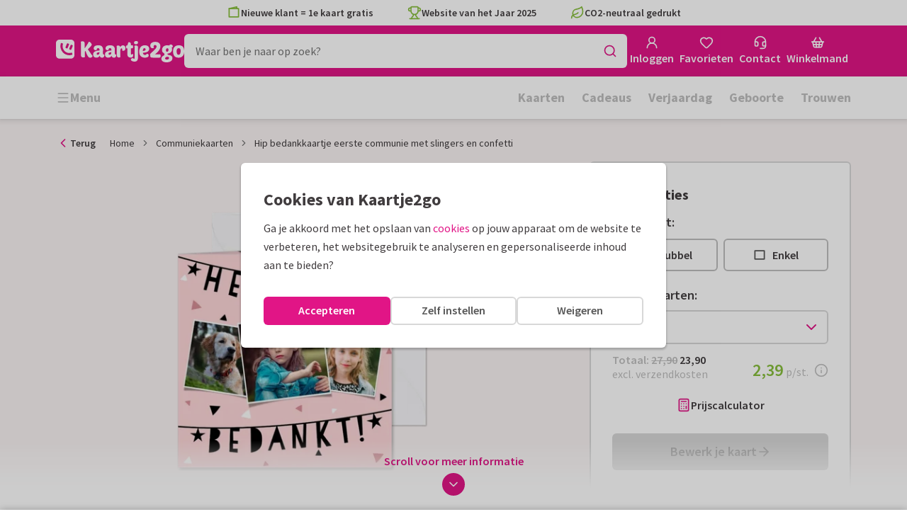

--- FILE ---
content_type: application/javascript
request_url: https://assets.kaartje2go.nl/assets/js/modern/manifest.4d98a3f683d9e4c2b35.js
body_size: 8558
content:
try{!function(){var e="undefined"!=typeof window?window:"undefined"!=typeof global?global:"undefined"!=typeof globalThis?globalThis:"undefined"!=typeof self?self:{},a=(new e.Error).stack;a&&(e._sentryDebugIds=e._sentryDebugIds||{},e._sentryDebugIds[a]="b50970c3-da4b-442c-95e2-65be9cdcfaef",e._sentryDebugIdIdentifier="sentry-dbid-b50970c3-da4b-442c-95e2-65be9cdcfaef")}()}catch(e){}!function(){try{var e="undefined"!=typeof window?window:"undefined"!=typeof global?global:"undefined"!=typeof globalThis?globalThis:"undefined"!=typeof self?self:{};e._sentryModuleMetadata=e._sentryModuleMetadata||{},e._sentryModuleMetadata[(new e.Error).stack]=function(e){for(var a=1;a<arguments.length;a++){var d=arguments[a];if(null!=d)for(var c in d)d.hasOwnProperty(c)&&(e[c]=d[c])}return e}({},e._sentryModuleMetadata[(new e.Error).stack],{"_sentryBundlerPluginAppKey:react-frontend":!0})}catch(e){}}(),function(){try{("undefined"!=typeof window?window:"undefined"!=typeof global?global:"undefined"!=typeof globalThis?globalThis:"undefined"!=typeof self?self:{}).SENTRY_RELEASE={id:"react-frontend@2026.01.14"}}catch(e){}}(),(()=>{"use strict";var a={},d={};function c(e){var f=d[e];if(void 0!==f)return f.exports;var b=d[e]={id:e,loaded:!1,exports:{}};return a[e].call(b.exports,b,b.exports,c),b.loaded=!0,b.exports}c.m=a,(()=>{var e=[];c.O=(a,d,f,b)=>{if(!d){var t=1/0;for(n=0;n<e.length;n++){for(var[d,f,b]=e[n],o=!0,i=0;i<d.length;i++)(!1&b||t>=b)&&Object.keys(c.O).every(e=>c.O[e](d[i]))?d.splice(i--,1):(o=!1,b<t&&(t=b));if(o){e.splice(n--,1);var r=f();void 0!==r&&(a=r)}}return a}b=b||0;for(var n=e.length;n>0&&e[n-1][2]>b;n--)e[n]=e[n-1];e[n]=[d,f,b]}})(),c.F={},c.E=e=>{Object.keys(c.F).map(a=>{c.F[a](e)})},c.n=e=>{var a=e&&e.__esModule?()=>e.default:()=>e;return c.d(a,{a:a}),a},(()=>{var e,a=Object.getPrototypeOf?e=>Object.getPrototypeOf(e):e=>e.__proto__;c.t=function(d,f){if(1&f&&(d=this(d)),8&f)return d;if("object"===typeof d&&d){if(4&f&&d.__esModule)return d;if(16&f&&"function"===typeof d.then)return d}var b=Object.create(null);c.r(b);var t={};e=e||[null,a({}),a([]),a(a)];for(var o=2&f&&d;("object"==typeof o||"function"==typeof o)&&!~e.indexOf(o);o=a(o))Object.getOwnPropertyNames(o).forEach(e=>t[e]=()=>d[e]);return t.default=()=>d,c.d(b,t),b}})(),c.d=(e,a)=>{for(var d in a)c.o(a,d)&&!c.o(e,d)&&Object.defineProperty(e,d,{enumerable:!0,get:a[d]})},c.f={},c.e=e=>Promise.all(Object.keys(c.f).reduce((a,d)=>(c.f[d](e,a),a),[])),c.u=e=>"js/modern/"+({57:"basket",58:"faqCategoryIcon",60:"navigationLinkCloud",137:"widgetCardGalleryWidget",169:"i18n-nl-BE-common-json",181:"wireTransferInstructionsModal",187:"search",277:"addressRequestThankYou",303:"accountAddressRequest",394:"resize-observer",399:"billingDataModal",401:"prices",409:"i18n-en-ordering-json",443:"navigationTabbed",463:"cardSet",485:"Previews-Tile",536:"widgetPortalWideWidget",567:"addressRequestModal",593:"passwordForgottenModal",659:"accountCalendarOverview",705:"contentModal",710:"Previews-Insert",727:"widgetCardRowWidget",791:"widgetSatisfactionWidget",794:"widgetUspExtendedWidget",811:"i18n-de-DE-ordering-json",852:"unavailableGiftModal",871:"accountAddressRequestGroups",888:"widgetBenefitWidget",892:"widgetColumnWideWidget",908:"deliveryAddressesModal",964:"product",988:"i18n-nl-BE-ordering-json",989:"widgetCallToActionImageWidget",993:"orderingRestitution",998:"unavailableEnvelopeModal",1062:"startWithPhotoModal",1067:"Previews-AddressLabel",1084:"orderingConfigurator",1158:"photocards",1201:"widgetFaqWidget",1245:"widgetSelectedGiftWidget",1253:"accountDelete",1317:"filledBasket",1352:"AButton",1378:"statusMoved",1424:"orderingContinue",1431:"accountAuthorization",1440:"crossSellModal",1487:"widgetKeyVisualHeaderWidget",1504:"i18n-en-common-json",1514:"orderingEnvelopes",1585:"widgetStepsWideWidget",1662:"nprogress",1718:"widgetPartnerCardRowWideWidget",1750:"envelopes",1798:"i18n-de-DE-common-json",1841:"widgetEkomiWideWidget",1900:"widgetUspExtendedWideWidget",1945:"giftOutOfStockModal",2040:"debug",2041:"NotAuthorized",2047:"Sidebars-Party",2076:"designer",2166:"pickUpPointModal",2171:"contentPage",2202:"accountWalletOverview",2217:"widgetVideoWideWidget",2244:"accountWalletTransactions",2247:"accountLinks",2251:"accountFavorites",2321:"couponCodeModal",2339:"pickupPoint",2341:"modals",2346:"widgetPillWidget",2358:"orderingStandaloneAddress",2457:"orderingConfiguratorGifts",2492:"treasure",2527:"authForgotPassword",2530:"page",2549:"i18n-nl-NL-ordering-json",2560:"widgetVideoWidget",2582:"navigationDropDown",2646:"widgetTextWidget",2687:"widgetTreeWidget",2701:"cardProductDetail",2721:"widgetPortalWidget",2859:"widgetIFrameWidget",2866:"editorUserVideo",2906:"newsletterGuestSignUp",2907:"widgetPinterestWidget",2969:"sweetalert2",2978:"authNewpassword",2990:"authSignupVerify",2996:"addressRequest",3025:"cookieSettingsModal",3040:"intersection-observer",3062:"excelUploadModal",3066:"cardPagesOptionsModal",3075:"widgetTitleWidget",3247:"accountOrders",3259:"registerModal",3295:"suborderAddToCalendar",3299:"hospitalAddress",3339:"Previews-ForexBoard",3353:"contact",3425:"editorVideo",3451:"widgetPartnerCardRowWidget",3528:"Previews-WineLabel",3544:"photoCardUploadQrModal",3568:"widgetNavigationWideWidget",3595:"Sidebars-AddressLabel",3604:"sos",3626:"Sidebars-ForexBoards",3713:"orderingSendlist",3772:"addressModal",3787:"invoiceAddressModal",3858:"Previews-Poster",3897:"widgetCollapsableTextWideWidget",3915:"accountDropdown",4024:"giftSelectModal",4033:"priceCalculatorModal",4062:"favorites",4154:"pageGrid",4181:"filter",4190:"cardPreviewModal",4208:"accountContactGroups",4213:"authSignup",4226:"paymentDirectDebit",4254:"i18n-nl-NL-account-json",4272:"widgetCollapsableTextWidget",4418:"orderingBoxAddress",4517:"askForLoginModal",4543:"application",4553:"faqSearch",4632:"widgetButtonWidget",4713:"updateNativeAppModal",4738:"accountCardPlanner",4752:"standaloneFilter",4815:"checkPaymentStatus",4854:"cardSets",4890:"mutationListener",4901:"i18n-nl-BE-account-json",4949:"widgetBannerWidget",5056:"accountRecentlyViewed",5062:"CES",5101:"widgetTestimonialWideWidget",5134:"coreBeacon",5179:"foilPrintOptionsModal",5290:"widgetProductGalleryWidget",5303:"cardSpecificationsAccordion",5440:"widgetTagGroupSampleTextsWidget",5470:"widgetCardRowRecentlyViewedWideWidget",5615:"accountLoyaltyPoints",5624:"suborderDetailsModal",5710:"sampleCardInfoModal",5724:"i18n-de-DE-account-json",5739:"accountConcepts",5778:"photoUpload",5785:"widgetCustomerFormWidget",5853:"widgetBaseWideWidget",5887:"widgetLeadFormWidget",5957:"Sidebars-EnvelopeSeals",6041:"widgetTextSuggestionsWidget",6083:"widgetHeroWidget",6201:"accountWalletUpgrade",6266:"orderingThankYou",6373:"Sidebars-Tile",6378:"Sidebars-PersonalisableSticker",6414:"widgetSubmitNameWidget",6457:"widgetNavigationWidget",6459:"partner",6593:"framework",6613:"suborderNotYetDeliveredModal",6700:"i18n-nl-NL-common-json",6712:"widgetFaqWideWidget",6874:"Previews-EnvelopeSeal",6925:"addressBookModal",7054:"selfService",7092:"addressCircleModal",7163:"widgetSubmitNameWideWidget",7184:"addToCalendarModal",7187:"coreUserData",7203:"paymentPayLater",7212:"coreFonts",7298:"Previews-WindowSign",7331:"suggestionSearch",7362:"GButton",7364:"changeAddressModal",7367:"confetti",7384:"orderingDonations",7460:"widgetBannerWideWidget",7552:"orderingConfiguratorCrossSell",7588:"topbarUspInfoModal",7592:"suborderDetailsContent",7624:"catalog",7638:"productCatalogDetail",7762:"Sidebars-WindowSign",7774:"treasureHuntModal",7783:"standaloneCatalog",7784:"widgetGiftsWidget",7992:"widgetUspWideWidget",7998:"addressRequestForm",8018:"i18n-en-account-json",8039:"chooseContactModal",8048:"userImageSelectModal",8100:"widgetEntrancesWidget",8105:"Components-Modals-SelectProductDesignModal",8229:"setPredefinedContact",8268:"widgetHowToVideoWideWidget",8273:"widgetUspWidget",8377:"sampleCardNotAllowedModal",8417:"loginModal",8435:"widgetTextWideWidget",8464:"accountDashboard",8574:"accountEventsOverview",8674:"Sidebars-Poster",8709:"designerOverview",8723:"widgetSampleTextsWidget",8732:"widgetCardPersonalisationWidget",8733:"newsletterSettings",8760:"Sidebars-WineLabel",8807:"Previews-CardLabel",8810:"addressLabelAddressesModal",8924:"authLogin",8936:"paymentSelectPaymentMethod",8965:"orderingSendDate",9043:"accountAddressbook",9114:"core",9151:"shipTypeProductExceptionsModal",9226:"react-markdown",9268:"accountInvoices",9306:"faqCategory",9333:"pageModal",9355:"accountPhotos",9367:"Sidebars-CardLabel",9371:"npsModal",9374:"paymentRepayment",9375:"Previews-Party",9468:"accountDiscounts",9516:"contactModal",9518:"contactCallMeBack",9519:"orderingCheckCard",9542:"Sidebars-Insert",9623:"k2g",9656:"widgetImageWithUspsWideWidget",9743:"coreDevPanel",9851:"accountProfile",9884:"admin",9896:"chatBot"}[e]||e)+"."+{57:"cab1c69839aee5493a4",58:"2fdc0e074bd9fc77e0d",60:"e6395e6e8067430e533",137:"42fcd73db077b6568d7",169:"37ca2d1283f2fcbcd77",181:"43086ea3c84951b9611",187:"32a36ad218e3043614b",241:"53cba769ca390786004",256:"d0705e95a8fd692afb6",277:"4d1f729c3c23d7b6c53",303:"f89ede1dbdad3b59629",312:"7825c05acfa3355be23",394:"a337fb8549e1ae78814",399:"5e8dffde1cded841cb6",401:"c05eba6dad8c343402c",409:"e69a65c4f6aa2dfb1bb",443:"ce31a2930a66731a280",463:"79cba5061c243f5e352",485:"f5e1d4050cf9833c214",493:"6e0d757004633622988",536:"6d38e48b3892f267f2d",558:"99f5cd7c1caa7258921",567:"379ef7a9ba551fdc59c",593:"8b18735b237d39896f0",659:"0ace23ecb951f97d8d4",705:"554884515475027a816",710:"58d9e3918feef9caf75",711:"c0ada17afa5bceb4ecb",727:"3299d23b7daecb4ae40",768:"5f3f15000e012de830f",791:"ea7157b64d614e4eec1",794:"921f55658e2432ab47b",801:"5406307247881a02d0a",811:"6f2082a0e3d1f8baeb8",852:"1f6629820d682985901",871:"59a75e6e1d41ab7a66b",884:"1efd71c690445eef5de",888:"8c94ecb6870b07b14e4",892:"9136c123be90059153f",908:"50b3f609fb19796b3fe",964:"6ab28fb3a17e9dfab66",977:"8fe9032ca857728e451",988:"220820da4768ebda513",989:"c94022ae813bcdf1759",993:"6a66de319bf86875d5f",998:"a9e1236698a478527f5",1062:"d8aba1f6d9c4e2ec5aa",1067:"bdef9df567d9a191013",1084:"ec285b2c4ffe11f25b5",1100:"cb54d3b35bed2a7c78f",1114:"a1b8e89c156848cbe7c",1158:"a8306e193bee2c34542",1166:"314163fd31292ceb681",1201:"907f2a68519f5dc7b42",1245:"2e338d0dbdf944dfe9d",1253:"a0ceb0f170ffa252d34",1317:"b1260558f8f71ae06cb",1334:"1d4b0060fb153ae8b20",1352:"a75557ae31366835b4c",1378:"7e99c5bf23ec7b83226",1387:"15c3b601fc0e6be0809",1424:"019cdf4b9f5a50e8d55",1431:"4038aeb78be68361168",1440:"0754841c85c898c1cba",1471:"e435066078b20a0049b",1487:"f378e7551a6ecced52d",1504:"7faf26b5d1d5979608f",1514:"15afd8d3d697eaac5e8",1570:"ce60fbde5f48537f1eb",1585:"3926be48cfeda3de46e",1662:"1bda208ab39c8daba40",1718:"708d6b62949b5290b2b",1737:"34605b18f98255ed9a7",1750:"2c0060b009a8516a781",1798:"9c1f3b7aa20ab51e072",1835:"2a646ba7380adaba1eb",1841:"e101892586f391569e9",1878:"cbe4cd5a67ac25848cd",1900:"40fa2ad53ee53f325ff",1945:"bf1b7d7fabc634009c2",1949:"20c99055f54787a2808",2016:"fc9fd603d286a82c27a",2017:"7be459963ca0f978504",2040:"18b7d6f103128cbed51",2041:"3057ed13f0f9354bcd4",2047:"bb81ff0139b18000840",2076:"067e6695050ba4afb7c",2077:"95608e213781db22aef",2166:"4fa1b5d40085be7ba4e",2171:"b7960aa8bb370120c36",2202:"f877480195fedf8b062",2217:"df7ed4edb7d20948047",2218:"0d34b3b3313743858a6",2241:"cfca1984e86d2669654",2244:"b3cbc4fd684fdf7ca84",2247:"d6e566428c734724492",2251:"0f8c1e91902f27745a6",2285:"1f40ce6e9efefc38f84",2321:"8647b46374cd2c81623",2339:"c17e185e5cc4f4b5f2e",2341:"7c3bbd989d5c301f366",2346:"07e0a4d1cb805c99515",2358:"406f819e8692c62b343",2457:"54d3450b89ac00cc925",2492:"ed8d3a9375d5fb1fb5c",2527:"13c7b6f903cf1baf4c7",2530:"f636cb270a0b59044be",2549:"50d0ac61964ee88176a",2560:"9d706e7e192c7af3d1a",2582:"8cfe463b28388279266",2583:"168f13ed5b330077a9a",2646:"93e40741d39a48a82c1",2678:"6ad53cde36bb5879765",2687:"4793764bd582b12ceac",2701:"28bade8c463eb6db332",2721:"603768f33b6efa59df1",2773:"36608ddcb58ca89b128",2774:"688a9e2e75262bcc669",2812:"6715b9d75f07d8a1167",2850:"1207ebfdda30be0b969",2859:"365d4047f5012664ad7",2866:"916eb6ef9092455b5e0",2905:"673c82fd695a20670e5",2906:"e536e593939120ecf41",2907:"7ac61f3203ab86a1113",2932:"d3b2dc80dff0e8f7dc9",2969:"68c3dcfc3c20d4e7ba6",2978:"6aab20de06d7a1aae01",2990:"67f01e9138a564faa7f",2996:"ce790e32e16ef604b8b",3025:"ed86dc7a03ce7fb078a",3030:"b7e87c2a5119c1af2d7",3040:"361c70826db19c45bf3",3062:"4301ea96d1600db9959",3066:"c0323d4252e9cdf0bba",3075:"fdd5d4991ea5ba20b0f",3172:"5b0418e0dc9a7fcc535",3238:"438ee8e7bdb810749f1",3247:"4519c89fc8114e4ae97",3259:"30f1215c5b0d89a2fec",3295:"8bc72dcb0925a9f2873",3299:"d952d73658e6a4a0efc",3329:"cc8e3f80611530239f9",3339:"9e104d93a9c0ffd33bd",3345:"f790192f1430af2c3d8",3353:"9b685d37a0bae621a7f",3425:"176d3dd44f6948408c5",3451:"ab975d2289a92fa4ee9",3472:"a160b1d13e395dcb4e2",3528:"31d84f20332daaae559",3532:"9fd00e4e3a87d2dcdf3",3544:"d190cd7cc7d1639fa66",3568:"fa612743ca00205d731",3595:"73a649cdd2c1afe3eba",3604:"40233db62efd671061e",3626:"3b94abbf619125012eb",3713:"e15dfc924192588dd2a",3772:"766d310ca7697797de1",3787:"5acce2532f17f6440e6",3791:"da6b016bb24e811e2a1",3858:"3aa87e519d4bfac1383",3897:"c67d273b23bda9c94e2",3910:"a28e77af969cef1038e",3915:"3d8d525a95e3f94b2ac",3988:"94afd5e976e7c4c6246",3997:"6de78953eb74b55eb9c",4024:"c2210c083c1ac6915e6",4033:"375e659dc96561c9324",4048:"e354188accc274a38fe",4062:"3f66b89c20a9f4668a2",4154:"377cf8481180402820c",4181:"91c424bfebaeff19603",4190:"94449ebd1d9c02c8a0f",4208:"ac709cc12a7b3805bfb",4213:"37df68131228d646bcb",4226:"06519ddceab49ad2ffb",4254:"7a1e2f85b9d7052325d",4272:"f6ca2314dc64c46d6fe",4302:"4452af3a8ca43459f9f",4378:"3763a52b86b38ab1c2d",4382:"dae8cb12cf3ab66f2c7",4411:"0ef2dea384837966a02",4418:"bee28e12e4bfc2ac163",4509:"32c25a9cf4d66cc6394",4511:"18a826fa4a4c20aea38",4517:"0dc0d56c91d70683b7a",4543:"cad590c6dee49faa9d8",4553:"937507ae3be46e38722",4612:"9113959a08921794f56",4632:"02cd997ca39ec357800",4659:"f39ac80c669737a0249",4685:"beda2cb5b9e28d9a555",4713:"46846692b8ffc82f744",4720:"00c7ea53e7a56c5b5e3",4738:"d852b9272cbcfe96416",4752:"d4c078bb2c32e5bd7dd",4761:"1bc712eb750168f8f25",4784:"55290eb9f2f45b3f3aa",4793:"4eb551f1da2791c582c",4815:"af3405f61ab96d56a22",4822:"940b8e15406efe413e0",4854:"d359429d6b5c9957e57",4872:"2194fefdc40512f4dde",4878:"ed66bfed55113b45f3b",4890:"8cba945230548060703",4901:"1074a6fd9e680558553",4902:"0b46993d9dbd5cd139d",4949:"5228bdc9c60aa63551c",5033:"c36a2b936610beecb63",5056:"fa736f18334e24aae9f",5062:"9ef384c21e54282092e",5066:"bf92e4ec3841cd0c768",5101:"164b6a0f8fc8e5eceea",5134:"6ff714c64cbfd6c52dc",5179:"3891fdbef900c8b7d98",5243:"b30ec31b92eedbcdd8d",5275:"05b9ddd92db2a4edfdc",5290:"4fecfdaf1a995f7b14c",5303:"609474bde0ad2b504a7",5358:"31656000b2b406116e2",5362:"b5c5d9c9793ceeac92c",5437:"fa956d49443758e7894",5440:"5a755abebf475601aad",5470:"76e78c7e01e26841319",5482:"8513a5e8f71f3c1cf79",5532:"fb5a7d561ae29bc80af",5605:"fada3bd30fdd7aa8cc8",5615:"c8ede7d759ad4452e57",5624:"280b61417ad6eca474f",5626:"a687f851d04fac90326",5710:"08ee9413df600fd1ef7",5724:"66d96d26c0c876c92c0",5739:"d2cfff5e316e0f50a50",5778:"9774072dd6fa1a5264e",5785:"12147d83cf0ea0bc8bc",5828:"99f8297de3494a9c74f",5847:"ae7e9c1e29a0119fbdb",5853:"345e95ab3e97e4f803f",5887:"0cd894c57ecc9e51526",5921:"7e3403bb18abdf4b16f",5957:"5f9fb4d9aecf5546135",5972:"a5165a26860e0cf3462",6041:"6ff627f6cfcb8909df9",6050:"3088e992cb375d76311",6083:"d988ef1155e56e0869f",6201:"ad68512272fa3b141d9",6257:"3220bbdde325c9547f1",6259:"6578d971e4a5fd0c4e8",6266:"16e197c20039f16f7c6",6373:"99667f509c1b7e19ae8",6378:"a4c1632bee10820217d",6414:"c31f5a5d68a8e0d9ee8",6450:"6ea59571ad781dd6a0b",6457:"1b7442e6c023a660509",6459:"9840b61d28944330888",6572:"d52b5ec19de981d4483",6593:"e15bdd6c3cdb859dc9a",6613:"3792dbcebb816dbc404",6700:"ad0282eab7dde478e4d",6712:"1630c118a6af4138d1a",6874:"82739046246e580d2ed",6877:"ea62f7c5d4e83183f18",6880:"92b58bc73a8a4264777",6887:"8f30c9e510d4b9db6bf",6925:"a47f32f53b0efe5ba7c",7034:"18c694a8d78a2cacb2c",7054:"a34b7bb51d85b6117c5",7092:"c7bb0c29cbfc302e4e1",7116:"4b3b83c218038bdf069",7143:"150bbb9f5e326e9e37f",7163:"c644e1448dd86bd3966",7184:"c4551a1bf3cd7ecf3fb",7187:"342891017a74f4a3844",7203:"bbef30602f8b199b368",7211:"166218ecfd7f921c44e",7212:"82621a8c69b58d8c570",7279:"7aca435df622f61ebe6",7298:"070eed7fdd494e4019c",7331:"35931d68145be482724",7362:"fa5ce191efcb52cb717",7364:"aa5d10bd7a2c92b6026",7367:"1ee8e31a8ac4aaab234",7384:"c08655c04ab78758727",7460:"f62c7731d5ea4026fe9",7530:"a8450a3572d2f49e505",7552:"c9b5888dade0f588732",7553:"d4ae59c615901fb6a70",7587:"4ea7704478676cb9801",7588:"0827f0f1fcc7a06bce5",7592:"eba7d6be4f4bf08cb59",7619:"653aadac9264d66c789",7624:"942a229d364c57c7bb4",7638:"f3b7a27a81be0daeb33",7762:"308cb73b6a3913b103a",7774:"159a6726752639394b2",7783:"024aae3c52d2e169586",7784:"1b272b8c3575e68fc06",7797:"6fbb625c684a1c1c794",7860:"cf5d97c29210fd2bead",7931:"7e19b67b0254d919ad3",7992:"51e5d79fd3753ac0c27",7998:"a5d31ea77f9efe055ff",8010:"34a4254240c76039d6f",8018:"890649d9a8340b985f7",8039:"250655a2b07b2ad718b",8048:"13b06b1007c8879354c",8100:"17f102d05b713977107",8105:"60488777e0773d413d2",8229:"2dd3db3f56937e5ac83",8261:"22c0b17baa4ccdad3cd",8268:"f78a7934abfe60b7fc9",8272:"d359a75e3ead003f3c3",8273:"274693f8979c5924366",8308:"1422410f92aa944cd76",8377:"36d4c236fce026c1f7c",8417:"84e91517fa6f05efd4f",8435:"478cc4735acd83e27e8",8462:"b9fa47f48cd0ae4f7f2",8464:"6dd954bb6605c0979cd",8574:"717b7f131996de27e4f",8645:"431beff4fa51aae0bc2",8674:"013031d67bd852dcc4a",8709:"925b24676ff908f4dc3",8716:"567fa7e31d9c790c1dd",8723:"7faf77be809f7750f7e",8732:"2c6960e37d1de08d617",8733:"60b5640d5aabd7abca0",8750:"2ea77fca1d5fb4d0b4c",8760:"2b8edb5e4a7c13c9931",8774:"9ee2a29a8682b400320",8807:"5f7b0644405b8460bc1",8810:"937a824f7ceb3a728c0",8924:"5c7d48402991ef85da2",8936:"dc89d7ed2b3b9b72a8a",8965:"a2bd99298c459aa676b",9043:"b46fd6cd69f20b44100",9114:"efa135d4dea3eacf512",9151:"95477a3e49f88b954f9",9167:"628774785d90620669c",9226:"2c73cb254413449e40c",9268:"b25a5172c8898a55d77",9304:"eeb8854568db091f282",9306:"f532d45db60dfba0341",9322:"0d3a0121551b27f197c",9333:"79531856474cb3d0679",9355:"07725bb62b64d6488e7",9367:"1743d2eee06b0e81334",9371:"ac3a495dabd46219209",9374:"805a9c4461f0203a2fd",9375:"ed615085b3546dc6cf6",9383:"c01398f2a55471df390",9462:"58feaac8a6c28fbf5ae",9468:"c528c4cb760fab9cb70",9472:"06d7a911598ebca9611",9508:"18a4b1d2c1b51e74095",9512:"aba222b6fa5bb4d0092",9516:"897422d1cdec6bab070",9518:"19b77bdbcbc782a352d",9519:"e5138b22b57834343dc",9528:"6fdb2722ac1774451fa",9542:"3c12e57826e513a55ed",9621:"ddb228586203f4b9ab1",9623:"6cc42794a5266621b37",9656:"6b022d5ded6a08d3a47",9695:"0cc474e6ff1e3dcba70",9711:"30f908d0f478dc3af41",9743:"979d5fe5419ea2e8d98",9826:"47e161d4135222add86",9835:"bb15826aa808f899a7b",9851:"65caeaef907917f60f4",9863:"b776ef0c2b89bd2a4c8",9881:"0fc59e5af2cdbeb6f09",9884:"3ccebe0c51ca93eca68",9893:"586d20e0f3674f0ffe9",9896:"48f95aca40e29762689",9934:"e5b85ae27fe2bfa6aa8",9980:"b674507b328ad45466f",9986:"f88445db86d6d509704",9997:"643f7e820a64ae1ac32"}[e]+".js",c.miniCssF=e=>{},c.g=function(){if("object"===typeof globalThis)return globalThis;try{return this||new Function("return this")()}catch(e){if("object"===typeof window)return window}}(),c.o=(e,a)=>Object.prototype.hasOwnProperty.call(e,a),(()=>{var e={},a="kaartje2go-frontend:";c.l=(d,f,b,t)=>{if(e[d])e[d].push(f);else{var o,i;if(void 0!==b)for(var r=document.getElementsByTagName("script"),n=0;n<r.length;n++){var s=r[n];if(s.getAttribute("src")==d||s.getAttribute("data-webpack")==a+b){o=s;break}}o||(i=!0,(o=document.createElement("script")).charset="utf-8",c.nc&&o.setAttribute("nonce",c.nc),o.setAttribute("data-webpack",a+b),o.src=d),e[d]=[f];var l=(a,c)=>{o.onerror=o.onload=null,clearTimeout(g);var f=e[d];if(delete e[d],o.parentNode&&o.parentNode.removeChild(o),f&&f.forEach(e=>e(c)),a)return a(c)},g=setTimeout(l.bind(null,void 0,{type:"timeout",target:o}),12e4);o.onerror=l.bind(null,o.onerror),o.onload=l.bind(null,o.onload),i&&document.head.appendChild(o)}}})(),c.r=e=>{"undefined"!==typeof Symbol&&Symbol.toStringTag&&Object.defineProperty(e,Symbol.toStringTag,{value:"Module"}),Object.defineProperty(e,"__esModule",{value:!0})},c.nmd=e=>(e.paths=[],e.children||(e.children=[]),e),c.p="https://assets.kaartje2go.nl/assets/",(()=>{var e={4556:0};c.f.j=(a,d)=>{var f=c.o(e,a)?e[a]:void 0;if(0!==f)if(f)d.push(f[2]);else if(4556!=a){var b=new Promise((d,c)=>f=e[a]=[d,c]);d.push(f[2]=b);var t=c.p+c.u(a),o=new Error;c.l(t,d=>{if(c.o(e,a)&&(0!==(f=e[a])&&(e[a]=void 0),f)){var b=d&&("load"===d.type?"missing":d.type),t=d&&d.target&&d.target.src;o.message="Loading chunk "+a+" failed.\n("+b+": "+t+")",o.name="ChunkLoadError",o.type=b,o.request=t,f[1](o)}},"chunk-"+a,a)}else e[a]=0},c.F.j=a=>{if((!c.o(e,a)||void 0===e[a])&&4556!=a){e[a]=null;var d=document.createElement("link");d.charset="utf-8",c.nc&&d.setAttribute("nonce",c.nc),d.rel="prefetch",d.as="script",d.href=c.p+c.u(a),document.head.appendChild(d)}},c.O.j=a=>0===e[a];var a=(a,d)=>{var f,b,[t,o,i]=d,r=0;if(t.some(a=>0!==e[a])){for(f in o)c.o(o,f)&&(c.m[f]=o[f]);if(i)var n=i(c)}for(a&&a(d);r<t.length;r++)b=t[r],c.o(e,b)&&e[b]&&e[b][0](),e[b]=0;return c.O(n)},d=globalThis.__LOADABLE_LOADED_CHUNKS__=globalThis.__LOADABLE_LOADED_CHUNKS__||[];d.forEach(a.bind(null,0)),d.push=a.bind(null,d.push.bind(d))})(),(()=>{var e={187:[768,9695,1114,4181],1084:[768,9695,1114,4181],2076:[768,9695,1114,4181],2457:[768,9695,1114,4181],2530:[768,9695,1114,4181,4752],6459:[768,9695,1114,4181],7552:[768,9695,1114,4181],7624:[768,9695,1114,4181,4752],7783:[768,9695,1114,4181,4752],8105:[768,9695,1114,4181]};c.f.prefetch=(a,d)=>Promise.all(d).then(()=>{var d=e[a];Array.isArray(d)&&d.map(c.E)})})()})();

--- FILE ---
content_type: application/javascript
request_url: https://assets.kaartje2go.nl/assets/js/modern/modals.7c3bbd989d5c301f366.js
body_size: 1108
content:
try{!function(){var e="undefined"!=typeof window?window:"undefined"!=typeof global?global:"undefined"!=typeof globalThis?globalThis:"undefined"!=typeof self?self:{},s=(new e.Error).stack;s&&(e._sentryDebugIds=e._sentryDebugIds||{},e._sentryDebugIds[s]="df675139-4873-4f8d-adf6-9c56579e24bd",e._sentryDebugIdIdentifier="sentry-dbid-df675139-4873-4f8d-adf6-9c56579e24bd")}()}catch(e){}!function(){try{var e="undefined"!=typeof window?window:"undefined"!=typeof global?global:"undefined"!=typeof globalThis?globalThis:"undefined"!=typeof self?self:{};e._sentryModuleMetadata=e._sentryModuleMetadata||{},e._sentryModuleMetadata[(new e.Error).stack]=function(e){for(var s=1;s<arguments.length;s++){var t=arguments[s];if(null!=t)for(var o in t)t.hasOwnProperty(o)&&(e[o]=t[o])}return e}({},e._sentryModuleMetadata[(new e.Error).stack],{"_sentryBundlerPluginAppKey:react-frontend":!0})}catch(e){}}(),function(){try{("undefined"!=typeof window?window:"undefined"!=typeof global?global:"undefined"!=typeof globalThis?globalThis:"undefined"!=typeof self?self:{}).SENTRY_RELEASE={id:"react-frontend@2026.01.14"}}catch(e){}}(),(globalThis.__LOADABLE_LOADED_CHUNKS__=globalThis.__LOADABLE_LOADED_CHUNKS__||[]).push([[2341],{11340(e,s,t){t.d(s,{A:()=>o});t(23792),t(3362),t(62953);const o=(0,t(80243).Ay)({resolved:{},chunkName:()=>"contentModal",isReady(e){const s=this.resolve(e);return!0===this.resolved[s]&&!!t.m[s]},importAsync:()=>Promise.all([t.e(312),t.e(705)]).then(t.bind(t,96256)),requireAsync(e){const s=this.resolve(e);return this.resolved[s]=!1,this.importAsync(e).then(e=>(this.resolved[s]=!0,e))},requireSync(e){const s=this.resolve(e);return t(s)},resolve:()=>96256},{resolveComponent:e=>e.ContentModal})},80479(e,s,t){t.r(s),t.d(s,{ModalsContainer:()=>g});t(74423),t(23792),t(3362),t(21699),t(62953);var o=t(96540),n=t(80243),r=t(71468),i=t(20081),l=t(37340),d=t(39277),a=t(13328),c=t(11340),u=t(74848);const h=(0,n.Ay)({resolved:{},chunkName:()=>"contactModal",isReady(e){const s=this.resolve(e);return!0===this.resolved[s]&&!!t.m[s]},importAsync:()=>Promise.all([t.e(312),t.e(768),t.e(7211),t.e(9516)]).then(t.bind(t,36089)),requireAsync(e){const s=this.resolve(e);return this.resolved[s]=!1,this.importAsync(e).then(e=>(this.resolved[s]=!0,e))},requireSync(e){const s=this.resolve(e);return t(s)},resolve:()=>36089},{resolveComponent:e=>e.ContactModal}),v=(0,n.Ay)({resolved:{},chunkName:()=>"registerModal",isReady(e){const s=this.resolve(e);return!0===this.resolved[s]&&!!t.m[s]},importAsync:()=>Promise.all([t.e(312),t.e(768),t.e(493),t.e(256),t.e(2773),t.e(4411),t.e(3259)]).then(t.bind(t,35268)),requireAsync(e){const s=this.resolve(e);return this.resolved[s]=!1,this.importAsync(e).then(e=>(this.resolved[s]=!0,e))},requireSync(e){const s=this.resolve(e);return t(s)},resolve:()=>35268},{resolveComponent:e=>e.RegisterModal}),y=(0,n.Ay)({resolved:{},chunkName:()=>"passwordForgottenModal",isReady(e){const s=this.resolve(e);return!0===this.resolved[s]&&!!t.m[s]},importAsync:()=>Promise.all([t.e(312),t.e(768),t.e(593)]).then(t.bind(t,50918)),requireAsync(e){const s=this.resolve(e);return this.resolved[s]=!1,this.importAsync(e).then(e=>(this.resolved[s]=!0,e))},requireSync(e){const s=this.resolve(e);return t(s)},resolve:()=>50918},{resolveComponent:e=>e.PasswordForgottenModal}),m=(0,n.Ay)({resolved:{},chunkName:()=>"loginModal",isReady(e){const s=this.resolve(e);return!0===this.resolved[s]&&!!t.m[s]},importAsync:()=>Promise.all([t.e(312),t.e(493),t.e(2773),t.e(8417)]).then(t.bind(t,11432)),requireAsync(e){const s=this.resolve(e);return this.resolved[s]=!1,this.importAsync(e).then(e=>(this.resolved[s]=!0,e))},requireSync(e){const s=this.resolve(e);return t(s)},resolve:()=>11432},{resolveComponent:e=>e.LoginModal}),f=(0,n.Ay)({resolved:{},chunkName:()=>"updateNativeAppModal",isReady(e){const s=this.resolve(e);return!0===this.resolved[s]&&!!t.m[s]},importAsync:()=>Promise.all([t.e(312),t.e(4713)]).then(t.bind(t,32552)),requireAsync(e){const s=this.resolve(e);return this.resolved[s]=!1,this.importAsync(e).then(e=>(this.resolved[s]=!0,e))},requireSync(e){const s=this.resolve(e);return t(s)},resolve:()=>32552},{resolveComponent:e=>e.UpdateNativeAppModal}),p=(0,n.Ay)({resolved:{},chunkName:()=>"treasureHuntModal",isReady(e){const s=this.resolve(e);return!0===this.resolved[s]&&!!t.m[s]},importAsync:()=>Promise.all([t.e(312),t.e(7774)]).then(t.bind(t,56427)),requireAsync(e){const s=this.resolve(e);return this.resolved[s]=!1,this.importAsync(e).then(e=>(this.resolved[s]=!0,e))},requireSync(e){const s=this.resolve(e);return t(s)},resolve:()=>56427},{resolveComponent:e=>e.TreasureHuntModal}),A=(0,n.Ay)({resolved:{},chunkName:()=>"cookieSettingsModal",isReady(e){const s=this.resolve(e);return!0===this.resolved[s]&&!!t.m[s]},importAsync:()=>Promise.all([t.e(312),t.e(6593),t.e(2932),t.e(9512),t.e(4902),t.e(8750),t.e(3025)]).then(t.bind(t,39404)),requireAsync(e){const s=this.resolve(e);return this.resolved[s]=!1,this.importAsync(e).then(e=>(this.resolved[s]=!0,e))},requireSync(e){const s=this.resolve(e);return t(s)},resolve:()=>39404});function g(){const e=(0,r.d4)(e=>(0,l.pC)(e)),s=(0,r.d4)(e=>(0,l._X)(e,i.JN).alias||""),t=(0,r.d4)(e=>(0,l._X)(e,i.JN).side||void 0),n=(0,r.d4)(e=>(0,l._X)(e,i.JN).showCloseButton),g=(0,r.d4)(e=>(0,l._X)(e,i.JN).title||""),b=(0,a._)(),_=()=>{b((0,d.qf)(i.Bz))};return(0,o.useEffect)(()=>(document.addEventListener("cookiebanner-settings",_),()=>document.removeEventListener("cookiebanner-settings",_)),[]),(0,u.jsxs)(o.Fragment,{children:[e.includes(i.kG)&&(0,u.jsx)(m,{},"modal:login"),e.includes(i.EB)&&(0,u.jsx)(v,{},"modal:register"),e.includes(i.f6)&&(0,u.jsx)(y,{},"modal:passwordforgotten"),e.includes(i.v7)&&(0,u.jsx)(h,{},"modal:contact"),e.includes(i.BH)&&(0,u.jsx)(f,{},"modal:updatenativeapp"),e.includes(i.y)&&(0,u.jsx)(p,{},"modal:gifthunt"),e.includes(i.Bz)&&(0,u.jsx)(A,{},"modal:cookiesettings"),e.includes(i.JN)&&(0,u.jsx)(c.A,{alias:s,modalName:i.JN,side:t,showCloseButton:n,title:g},"modal:contentmodal")]})}}}]);

--- FILE ---
content_type: application/javascript
request_url: https://assets.kaartje2go.nl/assets/js/modern/coreBeacon.6ff714c64cbfd6c52dc.js
body_size: 1557
content:
try{!function(){var e="undefined"!=typeof window?window:"undefined"!=typeof global?global:"undefined"!=typeof globalThis?globalThis:"undefined"!=typeof self?self:{},t=(new e.Error).stack;t&&(e._sentryDebugIds=e._sentryDebugIds||{},e._sentryDebugIds[t]="3243be43-efb3-471b-9f6a-f67e5ab308d1",e._sentryDebugIdIdentifier="sentry-dbid-3243be43-efb3-471b-9f6a-f67e5ab308d1")}()}catch(e){}!function(){try{var e="undefined"!=typeof window?window:"undefined"!=typeof global?global:"undefined"!=typeof globalThis?globalThis:"undefined"!=typeof self?self:{};e._sentryModuleMetadata=e._sentryModuleMetadata||{},e._sentryModuleMetadata[(new e.Error).stack]=function(e){for(var t=1;t<arguments.length;t++){var n=arguments[t];if(null!=n)for(var o in n)n.hasOwnProperty(o)&&(e[o]=n[o])}return e}({},e._sentryModuleMetadata[(new e.Error).stack],{"_sentryBundlerPluginAppKey:react-frontend":!0})}catch(e){}}(),function(){try{("undefined"!=typeof window?window:"undefined"!=typeof global?global:"undefined"!=typeof globalThis?globalThis:"undefined"!=typeof self?self:{}).SENTRY_RELEASE={id:"react-frontend@2026.01.14"}}catch(e){}}(),(globalThis.__LOADABLE_LOADED_CHUNKS__=globalThis.__LOADABLE_LOADED_CHUNKS__||[]).push([[5134],{8124(e,t,n){n.r(t),n.d(t,{MemoizedBeacon:()=>w});n(23792),n(3362),n(38781),n(62953);var o=n(96540),a=n(71468),r=n(8151),i=n(58716),d=n(80906),l=n(10776),s=n(66495),u=n(36926),f=n(54964),c=n(37257),b=n(69495),y=n(13319),m=n(45180),g=n(21578);function p(e){let{beaconId:t}=e;const p=(0,b.Y)(),w=(0,m.D)(),h=(0,a.d4)(e=>(0,r.Lw)(e)),{profile:v,profileCountryName:_}=(0,l.A)(),{orderId:A}=(0,d.A)(),{accountSummary:I}=(0,i.A)(),D=e=>e?"Yes":"No",S=h?"Ghost":D(w),E=(0,o.useMemo)(()=>{if(w&&v)return{name:(0,f.d)(v.attributes.firstName,v.attributes.lastName),email:v.attributes.email,company:v.attributes.isCompany?v.attributes.companyName:"",country:_||"",locale:v.attributes.locale||p,newsletter:D(v.attributes.newsletter),phone:v?v.attributes.phone:"Unknown",registrationDate:(0,y.Y)(new Date(v.attributes.registrationDate),p,"y-m-d")}},[w,v,_]),M=(0,o.useMemo)(()=>{if(w&&v)return{name:(0,f.d)(v.attributes.firstName,v.attributes.lastName),email:v.attributes.email}},[w,v]),N=(0,o.useMemo)(()=>({"App Version":"2026.01.14","App Locale":p,"User Agent":s.g.getUserAgent(),"Logged In":S,"Uses Native App":D(s.g.isNativeApp()),"Total Orders":((null===I||void 0===I?void 0:I.totalOrders)||0).toString(),"Total Samples":((null===I||void 0===I?void 0:I.totalSamples)||0).toString(),"Current Order Id":A||"No Order"}),[w,I,A]),T={beaconId:t},L=()=>(0,u.V)()&&!!window.beaconReact,O=()=>L()&&!!window.beaconLaunched;function $(){O()&&(0,u.V)()&&window.Beacon&&(E&&c.m.run("identify",E),M&&c.m.run("prefill",M),c.m.run("session-data",N))}async function C(){const e="true"===(0,g.Ri)("DISABLE_BEACON");if(t&&!e)if(L())$();else{const e=await n.e(9986).then(n.bind(n,79986));(e.default||e)(),L()&&!O()&&(window.beaconReact&&window.beaconReact(T,s.g.isMobile()),$())}}return(0,o.useEffect)(()=>{C()},[w,v,M,E,t,N]),null}const w=(0,o.memo)(p)},13319(e,t,n){function o(e,t){let n=arguments.length>2&&void 0!==arguments[2]?arguments[2]:"short";if(!e)return"";if("d-m-y"===n||"y-m-d"===n){const t=e.getDate(),o=e.getMonth()+1,a=e.getFullYear(),r=t<=9?`0${t}`:t,i=o<=9?`0${o}`:o;return"d-m-y"===n?`${r}-${i}-${a}`:`${a}-${i}-${r}`}return new Intl.DateTimeFormat(t,{dateStyle:n,timeZone:"Europe/Amsterdam"}).format(e)}n.d(t,{Y:()=>o})},54964(e,t,n){n.d(t,{d:()=>o});const o=(e,t)=>""!==e&&(t&&""!==t)?`${e} ${t}`:e},80906(e,t,n){n.d(t,{A:()=>l});n(3362);var o=n(46215),a=n(25593),r=n(25096),i=n(62643),d=n(94957);const l=function(){var e,t,n;const l=(0,i.w)(),{data:s,isFetching:u,isSuccess:f}=(0,o.I)({queryKey:d.H.withUserId(l),queryFn:()=>async function(e,t){return r.S.getBasketSummary(e,t)}(l||"",void 0),staleTime:5*a.iW,enabled:!!l,retry:1}),c=(null===s||void 0===s||null===(e=s.attributes)||void 0===e?void 0:e.completed)||0,b=(null===s||void 0===s||null===(t=s.attributes)||void 0===t?void 0:t.concepts)||0;return{isFetching:u,isSuccess:f,orderId:null===s||void 0===s?void 0:s.id,suborderCount:c,conceptCount:b,totalCount:c+b,totalPrice:(null===s||void 0===s||null===(n=s.attributes)||void 0===n?void 0:n.totalPrice)||"0,00",hasData:!(null===s||void 0===s||!s.attributes)}}},94957(e,t,n){n.d(t,{H:()=>o,V:()=>a});n(23792),n(62953);const o={all:["basketSummary"],withUserId:e=>[...o.all,{userId:e}]},a={all:["basketOrder"],withUserId:e=>[...a.all,{userId:e}]}}}]);